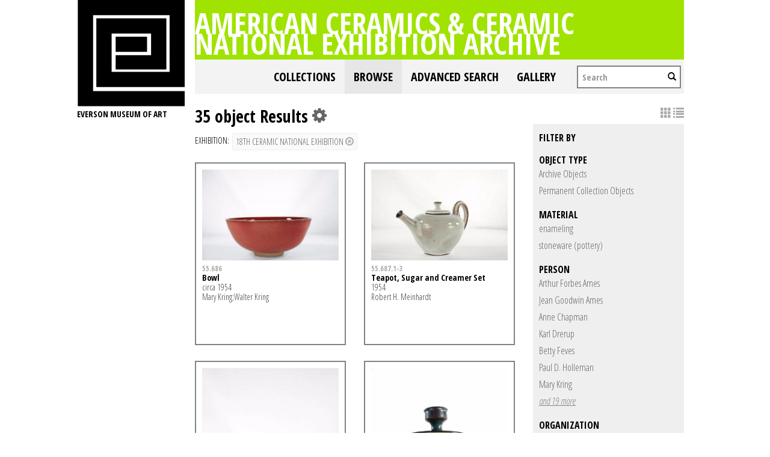

--- FILE ---
content_type: text/html; charset=UTF-8
request_url: https://collections.everson.org/index.php/Browse/objects/key/5af2e7b2e15de4feb8370df389a39863/facet/occurrence_facet_100/id/16/view/images
body_size: 9845
content:
<!DOCTYPE html>
<html lang="en">
	<head>
	<meta charset="utf-8">
	<meta name="viewport" content="width=device-width, initial-scale=1.0, minimum-scale=1.0"/>
	<link href='https://fonts.googleapis.com/css?family=Open+Sans+Condensed:300,300italic,700' rel='stylesheet' type='text/css'>
		<script src='/assets/jquery/js/jquery.js' type='text/javascript'></script>
<link rel='stylesheet' href='/assets/bootstrap/css/bootstrap.css' type='text/css' media='all'/>
<script src='/assets/bootstrap/js/bootstrap.js' type='text/javascript'></script>
<link rel='stylesheet' href='/assets/bootstrap/css/bootstrap-theme.css' type='text/css' media='all'/>
<script src='/assets/jquery/js/jquery-migrate-1.1.1.js' type='text/javascript'></script>
<script src='/assets/jquery/circular-slider/circular-slider.js' type='text/javascript'></script>
<link rel='stylesheet' href='/assets/jquery/circular-slider/circular-slider.css' type='text/css' media='all'/>
<script src='/assets/jquery/js/threesixty.min.js' type='text/javascript'></script>
<link rel='stylesheet' href='/themes/default/assets/pawtucket/css/fonts.css' type='text/css' media='all'/>
<link rel='stylesheet' href='/themes/default/assets/pawtucket/css/Font-Awesome/css/font-awesome.css' type='text/css' media='all'/>
<script src='/assets/jquery/js/jquery.cookie.js' type='text/javascript'></script>
<script src='/assets/jquery/js/jquery.cookiejar.js' type='text/javascript'></script>
<script src='/assets/jquery/js/jquery.jscroll.js' type='text/javascript'></script>
<script src='/assets/jquery/js/jquery.hscroll.js' type='text/javascript'></script>
<script src='/assets/jquery/js/jquery.jscrollpane.min.js' type='text/javascript'></script>
<link rel='stylesheet' href='/assets/jquery/js/jquery.jscrollpane.css' type='text/css' media='all'/>
<script src='/assets/ca/js/ca.utils.js' type='text/javascript'></script>
<script src='/assets/jquery/jquery-ui/jquery-ui.min.js' type='text/javascript'></script>
<link rel='stylesheet' href='/assets/jquery/jquery-ui/jquery-ui.min.css' type='text/css' media='all'/>
<link rel='stylesheet' href='/assets/jquery/jquery-ui/jquery-ui.structure.min.css' type='text/css' media='all'/>
<link rel='stylesheet' href='/assets/jquery/jquery-ui/jquery-ui.theme.min.css' type='text/css' media='all'/>
<script src='/assets/ca/js/ca.genericpanel.js' type='text/javascript'></script>
<script src='/assets/jquery/js/jquery.tools.min.js' type='text/javascript'></script>
<script src='/assets/videojs/video.js' type='text/javascript'></script>
<link rel='stylesheet' href='/assets/videojs/video-js.css' type='text/css' media='all'/>
<script src='/assets/mediaelement/mediaelement-and-player.min.js' type='text/javascript'></script>
<link rel='stylesheet' href='/assets/mediaelement/mediaelementplayer.min.css' type='text/css' media='all'/>
<script src='/assets/jquery/js/jquery.mousewheel.js' type='text/javascript'></script>
<script src='/assets/chartist/dist/chartist.min.js' type='text/javascript'></script>
<link rel='stylesheet' href='/assets/chartist/dist/chartist.min.css' type='text/css' media='all'/>
<link rel='stylesheet' href='/themes/default/assets/pawtucket/css/main.css' type='text/css' media='all'/>
<link rel='stylesheet' href='/themes/everson/assets/pawtucket/css/theme.css' type='text/css' media='all'/>

	<title>Everson Museum of Art Online Catalog: Browse Objects</title>
	
	<script type="text/javascript">
		jQuery(document).ready(function() {
    		jQuery('#browse-menu').on('click mouseover mouseout mousemove mouseenter',function(e) { e.stopPropagation(); });
    	});
	</script>
</head>
<body>

	
<div class="page">
  <div class="wrapper">
	<div class="sidebar">
<a href='http://www.everson.org'><img src='/themes/everson/assets/pawtucket/graphics/logo.svg' /></a>		<span class="logo-description">Everson Museum of art</span>
		
		<nav>
    		<ul class="navigation">
    			<!--<li class="home"><a href="http://everson.org/" target="_self" class="home">Home</a></li>
    			<li class="about"><a href="http://everson.org/about" target="_self" class="about">About</a> 
    				<div class="sub-menu"> <i> </i>
						<ul class="left-links">
							<li class="about"><a href="http://everson.org/about" target="_self" class="about">About</a></li>
							<li class="history"><a href="http://everson.org/about/history-museum" target="_self" class="history">History</a></li>
							<li class="thebuilding"><a href="http://everson.org/about/history-architecture" target="_self" class="thebuilding">The Building</a></li>
							<li class="staff/leadership"><a href="http://everson.org/about/staff-board" target="_self" class="staff/leadership">Staff/Leadership</a></li>
							<li class="opportunities"><a href="http://everson.org/about/employment" target="_self" class="opportunities">Opportunities</a></li>
							<li class="museumpolicies"><a href="http://everson.org/about/policies" target="_self" class="museumpolicies">Museum Policies</a></li>
						</ul>
    				</div>
    			</li>
    			<li class="visit"><a href="http://everson.org/visit" target="_self" class="visit">Visit</a> 
    				<div class="sub-menu"> <i> </i>
    					<ul class="left-links">
    						<li class="visit"><a href="http://everson.org/visit" target="_self" class="visit">Visit</a></li>
    						<li class="groups"><a href="http://everson.org/visit/groups" target="_self" class="groups">Groups</a></li>
    						<li class="museummap"><a href="http://everson.org/visit/museum-map" target="_self" class="museummap">Museum Map</a></li>
    						<li class="photography"><a href="http://everson.org/visit/location-photos" target="_self" class="photography">Photography</a></li>
    					</ul>
    				</div>
    			</li>
    			<li class="explore"><a href="http://everson.org/explore" target="_self" class="explore">Explore</a> 
    				<div class="sub-menu"> <i> </i>
    					<ul class="left-links">
    						<li class="explore"><a href="http://everson.org/Explore" target="_self" class="explore">Explore</a></li>
    						<li class="permanentcollection"><a href="http://everson.org/explore/collections" target="_self" class="permanentcollection">Permanent Collection</a></li>
    						<li class="currentexhibitions"><a href="http://everson.org/explore/current-exhibitions" target="_self" class="currentexhibitions">CURRENT EXHIBITIONS</a></li>
    						<li class="policies"><a href="http://everson.org/explore/policies" target="_self" class="policies">Policies</a></li>
    						<li class="upcomingexhibitions"><a href="http://everson.org/explore/upcoming-exhibitions" target="_self" class="upcomingexhibitions">UPCOMING EXHIBITIONS</a></li>
    		    			<li class="searchcollection"><a href='/index.php'class='searchcollection'>Search Collection and Archive</a></li>
			
    					</ul>
    				</div>
    			</li>
    			<li class="learn"><a href="http://everson.org/learn" target="_self" class="learn">Learn</a> 
    				<div class="sub-menu"> <i> </i>
    					<ul class="left-links">
    						<li class="learn"><a href="http://everson.org/learn" target="_self" class="learn">Learn</a></li>
    						<li class="outreach"><a href="http://everson.org/learn/outreach" target="_self" class="outreach">Outreach</a></li>
    						<li class="classes"><a href="http://everson.org/learn/classes" target="_self" class="classes">Classes</a></li>
    						<li class="educators"><a href="http://everson.org/learn/educators" target="_self" class="educators">Educators</a></li>
    						<li class="familyprograms"><a href="http://everson.org/learn/family-programs" target="_self" class="familyprograms">Family Programs</a></li>
    						<li class="publictours"><a href="http://everson.org/visit/tours" target="_self" class="publictours">Public Tours</a></li>
    						<li class="talksandlectures"><a href="http://everson.org/connect/gallery-talks-lectures" target="_self" class="talksandlectures">Talks and Lectures</a></li>
    						<li class="docents"><a href="http://everson.org/learn/docent" target="_self" class="docents">Docents</a></li>
    						<li class="schooltours"><a href="http://everson.org/learn/school-tours" target="_self" class="schooltours">School Tours</a></li>
    					</ul>
    				</div>
    			</li>
    			<li class="connect"><a href="http://everson.org/connect" target="_self" class="connect">Connect</a> 
    				<div class="sub-menu"> <i> </i>
    					<ul class="left-links">
    						<li class="connect"><a href="http://everson.org/connect" target="_self" class="connect">Connect</a></li>
    						<li class="talksandlectures"><a href="http://everson.org/connect/gallery-talks-lectures" target="_self" class="talksandlectures">Talks and Lectures</a></li>
    						<li class="specialevents"><a href="http://everson.org/connect/events" target="_self" class="specialevents">Special Events</a></li>
    						<li class="trips"><a href="http://everson.org/connect/trips" target="_self" class="trips">Trips</a></li>
    						<li class="annualevents"><a href="http://everson.org/connect/annual-events" target="_self" class="annualevents">Annual Events</a></li>
    						<li class="films"><a href="http://everson.org/connect/film" target="_self" class="films">Films</a></li>
    						<li class="getinvolved"><a href="http://everson.org/connect/get-involved" target="_self" class="getinvolved">Get Involved</a></li>
    						<li class="publictours"><a href="http://207.58.191.75/~everson/index.php/visit/tours" target="_self" class="publictours">Public Tours</a></li>
    						<li class="callforartists"><a href="http://everson.org/connect/call-artists" target="_self" class="callforartists">Call For Artists</a></li>
    					</ul>
    				</div>
    			</li>
    			<li class="join"><a href="http://everson.org/join" target="_self" class="join">Join</a> 
    				<div class="sub-menu"> <i> </i>
    					<ul class="left-links">
    						<li class="join"><a href="http://everson.org/join" target="_self" class="join">Join</a></li>
    						<li class="reciprocalmuseums"><a href="http://everson.org/join/reciprocal-museums" target="_self" class="reciprocalmuseums">Reciprocal Museums</a></li>
    						<li class="individualmembership"><a href="http://everson.org/join/individual-membership" target="_self" class="individualmembership">Individual Membership</a></li>
    						<li class="giftmemberships"><a href="http://everson.org/join/gifts-memberships" target="_self" class="giftmemberships">Gift Memberships</a></li>
    						<li class="corporatemembership"><a href="http://everson.org/join/corporate-membership" target="_self" class="corporatemembership">Corporate Membership</a></li>
    					</ul>
    				</div>
    			</li>
    			<li class="shop"><a href="http://everson.org/shop" target="_self" class="shop">Shop</a></li>
    			<li class="contact"><a href="http://everson.org/contact" target="_self" class="contact">Contact</a></li>
    			<li class="support"><a href="http://everson.org/support" target="_self" class="support">Support</a> 
    				<div class="sub-menu"> <i> </i>
    					<ul class="left-links">
    						<li class="support"><a href="http://everson.org/support" target="_self" class="support">Support</a></li>
    						<li class="sponsorshipopportunities"><a href="http://everson.org/support/levels-giving" target="_self" class="sponsorshipopportunities">Sponsorship Opportunities</a></li>
    						<li class="oursponsors"><a href="http://everson.org/support/sponsors" target="_self" class="oursponsors">Our Sponsors</a></li>
    					</ul>
    				</div>
    			</li>-->
    		</ul>
    	</nav>		
		
		
	</div>
    <div class="content-wrapper">
      <div class="content-inner">
      

	
	<div class="container" style="padding:0px;"><div class="row" style="margin:0px;"><div class="col-xs-12">
		<div id="pageArea" class='ca_objects objects browse results'>
<div class="page-title-container clearfix">
    						<h1 class="page-title"><a href='/index.php'>American Ceramics & Ceramic National Exhibition Archive</a></h1>
						</div>						
	<nav class="navbar navbar-default yamm" role="navigation">
		<div class="container" style='padding-left:0px;padding-right:0px;'>
			<!-- Brand and toggle get grouped for better mobile display -->
			<div class="navbar-header">
				<button type="button" class="navbar-toggle" data-toggle="collapse" data-target="#bs-main-navbar-collapse-1">
					<span class="sr-only">Toggle navigation</span>
					<span class="icon-bar"></span>
					<span class="icon-bar"></span>
					<span class="icon-bar"></span>
				</button>
			</div>

		<!-- Collect the nav links, forms, and other content for toggling -->
			<!-- bs-user-navbar-collapse is the user menu that shows up in the toggle menu - hidden at larger size -->
			<div class="collapse navbar-collapse" id="bs-main-navbar-collapse-1">
				<form class="navbar-form navbar-right" role="search" action="/index.php/MultiSearch/Index">
					<div class="formOutline">
						<div class="form-group">
							<input type="text" class="form-control" placeholder="Search" name="search">
						</div>
						<button type="submit" class="btn-search"><span class="glyphicon glyphicon-search"></span></button>
					</div>
				</form>
				<ul class="nav navbar-nav navbar-right">
					<li ><a href='/index.php/FindingAid/Collection/Index'>Collections</a></li>				
									 <li class="dropdown yamm-fw active"> <!-- add class yamm-fw for full width-->
					<a href="#" class="dropdown-toggle" data-toggle="dropdown">Browse</a>
					<ul class="dropdown-menu" id="browse-menu">
						<li class="browseNavFacet">			
							<div class="browseMenuContent container">
								<div id="browseMenuTypeFacet" class='row'> </div>
							</div><!-- end browseMenuContent container -->		
						</li><!-- end browseNavFacet -->
					</ul> <!--end dropdown-browse-menu -->	
				 </li><!-- end dropdown -->
					<script type="text/javascript">
						jQuery('.dropdown-toggle').dropdown()
						jQuery(document).ready(function() {		
							jQuery("#browseMenuTypeFacet").load("/index.php/Browse/getBrowseNavBarByTarget/target/objects");
						});
					</script>
	
					<li ><a href='/index.php/Search/advanced/objects'>Advanced Search</a></li>
					<li ><a href='/index.php/Gallery/Index'>Gallery</a></li>
				</ul>
			</div><!-- /.navbar-collapse -->
		</div><!-- end container -->
	</nav>						
		
<div class="row" style="clear:both;">
	<div class='col-sm-8 col-md-8 col-lg-8'>
		<H1>
35 object Results		
			<div class="btn-group">
				<i class="fa fa-gear bGear" data-toggle="dropdown"></i>
				<ul class="dropdown-menu" role="menu">
<li class='dropdown-header'>Sort by:</li>
<li><a href='#'><em>Identifier</em></a></li>
<li><a href='/index.php/Browse/objects/view/images/key/ab59171c2fc5b8ef50aefda260779f16/sort/Title/_advanced/0'>Title</a></li>
<li class='divider'></li>
<li class='dropdown-header'>Sort order:</li>
<li><a href='/index.php/Browse/objects/view/images/key/ab59171c2fc5b8ef50aefda260779f16/direction/asc/_advanced/0'><em>Ascending</em></a></li><li><a href='/index.php/Browse/objects/view/images/key/ab59171c2fc5b8ef50aefda260779f16/direction/desc/_advanced/0'>Descending</a></li>						<li class="divider"></li>
<li><a href='/index.php/Browse/objects/view/images/key/ab59171c2fc5b8ef50aefda260779f16/clear/1/_advanced/0'>Start Over</a></li>				</ul>
			</div><!-- end btn-group -->
		</H1>
		<H5>
<strong>Exhibition:</strong><a href='/index.php/Browse/objects/removeCriterion/occurrence_facet_100/removeID/16/view/images/key/ab59171c2fc5b8ef50aefda260779f16'class='browseRemoveFacet'><button type="button" class="btn btn-default btn-sm">18th Ceramic National Exhibition <span class="glyphicon glyphicon-remove-circle"></span></button></a>		
		</H5>
		<form id="setsSelectMultiple">
		<div class="row">
			<div id="browseResultsContainer">

	<div class='bResultItemCol col-xs-6 col-sm-6 col-md-6'>
		<div class='bResultItem' onmouseover='jQuery("#bResultItemExpandedInfo263").show();'  onmouseout='jQuery("#bResultItemExpandedInfo263").hide();'>
			<div class='bSetsSelectMultiple'><input type='checkbox' name='object_ids' value='263'></div>
			<div class='bResultItemContent'><div class='text-center bResultItemImg'><a href='/index.php/Detail/objects/263'><img src="https://collections.everson.org/media/collectiveaccess/images/6/8/96821_ca_object_representations_media_6892_medium.jpg" width='400' height='266' /></a></div>
				<div class='bResultItemText'>
					<small><a href='/index.php/Detail/objects/263'>55.686</a></small><br/><a href='/index.php/Detail/objects/263'>Bowl</a><p>circa 1954</p><p>Mary Kring;Walter Kring</p>
				</div><!-- end bResultItemText -->
			</div><!-- end bResultItemContent -->

		</div><!-- end bResultItem -->
	</div><!-- end col -->
	<div class='bResultItemCol col-xs-6 col-sm-6 col-md-6'>
		<div class='bResultItem' onmouseover='jQuery("#bResultItemExpandedInfo323").show();'  onmouseout='jQuery("#bResultItemExpandedInfo323").hide();'>
			<div class='bSetsSelectMultiple'><input type='checkbox' name='object_ids' value='323'></div>
			<div class='bResultItemContent'><div class='text-center bResultItemImg'><a href='/index.php/Detail/objects/323'><img src="https://collections.everson.org/media/collectiveaccess/images/6/6/86665_ca_object_representations_media_6686_medium.jpg" width='400' height='266' /></a></div>
				<div class='bResultItemText'>
					<small><a href='/index.php/Detail/objects/323'>55.687.1-3</a></small><br/><a href='/index.php/Detail/objects/323'>Teapot, Sugar and Creamer Set</a><p>1954</p><p>Robert H. Meinhardt</p>
				</div><!-- end bResultItemText -->
			</div><!-- end bResultItemContent -->

		</div><!-- end bResultItem -->
	</div><!-- end col -->
	<div class='bResultItemCol col-xs-6 col-sm-6 col-md-6'>
		<div class='bResultItem' onmouseover='jQuery("#bResultItemExpandedInfo165").show();'  onmouseout='jQuery("#bResultItemExpandedInfo165").hide();'>
			<div class='bSetsSelectMultiple'><input type='checkbox' name='object_ids' value='165'></div>
			<div class='bResultItemContent'><div class='text-center bResultItemImg'><a href='/index.php/Detail/objects/165'><img src="https://collections.everson.org/media/collectiveaccess/images/6/8/60210_ca_object_representations_media_6899_medium.jpg" width='267' height='400' /></a></div>
				<div class='bResultItemText'>
					<small><a href='/index.php/Detail/objects/165'>55.690</a></small><br/><a href='/index.php/Detail/objects/165'>Bowl</a><p>1952</p><p>Henry Varnum Poor</p>
				</div><!-- end bResultItemText -->
			</div><!-- end bResultItemContent -->

		</div><!-- end bResultItem -->
	</div><!-- end col -->
	<div class='bResultItemCol col-xs-6 col-sm-6 col-md-6'>
		<div class='bResultItem' onmouseover='jQuery("#bResultItemExpandedInfo293").show();'  onmouseout='jQuery("#bResultItemExpandedInfo293").hide();'>
			<div class='bSetsSelectMultiple'><input type='checkbox' name='object_ids' value='293'></div>
			<div class='bResultItemContent'><div class='text-center bResultItemImg'><a href='/index.php/Detail/objects/293'><img src="https://collections.everson.org/media/collectiveaccess/images/6/9/64077_ca_object_representations_media_6900_medium.jpg" width='267' height='400' /></a></div>
				<div class='bResultItemText'>
					<small><a href='/index.php/Detail/objects/293'>55.691</a></small><br/><a href='/index.php/Detail/objects/293'>Covered Jar</a><p>1954</p><p>Peter Voulkos</p>
				</div><!-- end bResultItemText -->
			</div><!-- end bResultItemContent -->

		</div><!-- end bResultItem -->
	</div><!-- end col -->
	<div class='bResultItemCol col-xs-6 col-sm-6 col-md-6'>
		<div class='bResultItem' onmouseover='jQuery("#bResultItemExpandedInfo322").show();'  onmouseout='jQuery("#bResultItemExpandedInfo322").hide();'>
			<div class='bSetsSelectMultiple'><input type='checkbox' name='object_ids' value='322'></div>
			<div class='bResultItemContent'><div class='text-center bResultItemImg'><a href='/index.php/Detail/objects/322'><img src="https://collections.everson.org/media/collectiveaccess/images/6/6/13354_ca_object_representations_media_6689_medium.jpg" width='400' height='266' /></a></div>
				<div class='bResultItemText'>
					<small><a href='/index.php/Detail/objects/322'>55.692.a-b</a></small><br/><a href='/index.php/Detail/objects/322'>Covered Jar</a><p>1954</p><p>Robert Chapman Turner</p>
				</div><!-- end bResultItemText -->
			</div><!-- end bResultItemContent -->

		</div><!-- end bResultItem -->
	</div><!-- end col -->
	<div class='bResultItemCol col-xs-6 col-sm-6 col-md-6'>
		<div class='bResultItem' onmouseover='jQuery("#bResultItemExpandedInfo27").show();'  onmouseout='jQuery("#bResultItemExpandedInfo27").hide();'>
			<div class='bSetsSelectMultiple'><input type='checkbox' name='object_ids' value='27'></div>
			<div class='bResultItemContent'><div class='text-center bResultItemImg'><a href='/index.php/Detail/objects/27'><img src="https://collections.everson.org/media/collectiveaccess/images/6/0/79501_ca_object_representations_media_6013_medium.jpg" width='288' height='400' /></a></div>
				<div class='bResultItemText'>
					<small><a href='/index.php/Detail/objects/27'>55.693</a></small><br/><a href='/index.php/Detail/objects/27'>Night Watch</a><p>circa 1954</p><p>Arthur Forbes Ames</p>
				</div><!-- end bResultItemText -->
			</div><!-- end bResultItemContent -->

		</div><!-- end bResultItem -->
	</div><!-- end col -->
	<div class='bResultItemCol col-xs-6 col-sm-6 col-md-6'>
		<div class='bResultItem' onmouseover='jQuery("#bResultItemExpandedInfo75").show();'  onmouseout='jQuery("#bResultItemExpandedInfo75").hide();'>
			<div class='bSetsSelectMultiple'><input type='checkbox' name='object_ids' value='75'></div>
			<div class='bResultItemContent'><div class='text-center bResultItemImg'><a href='/index.php/Detail/objects/75'><img src="https://collections.everson.org/media/collectiveaccess/images/6/3/77804_ca_object_representations_media_6345_medium.jpg" width='400' height='267' /></a></div>
				<div class='bResultItemText'>
					<small><a href='/index.php/Detail/objects/75'>55.694</a></small><br/><a href='/index.php/Detail/objects/75'>Bottle</a><p>1954</p><p>Dean Strawn</p>
				</div><!-- end bResultItemText -->
			</div><!-- end bResultItemContent -->

		</div><!-- end bResultItem -->
	</div><!-- end col -->
	<div class='bResultItemCol col-xs-6 col-sm-6 col-md-6'>
		<div class='bResultItem' onmouseover='jQuery("#bResultItemExpandedInfo315").show();'  onmouseout='jQuery("#bResultItemExpandedInfo315").hide();'>
			<div class='bSetsSelectMultiple'><input type='checkbox' name='object_ids' value='315'></div>
			<div class='bResultItemContent'><div class='text-center bResultItemImg'><a href='/index.php/Detail/objects/315'><div class='bResultItemImgPlaceholder'><i class='fa fa-picture-o fa-2x'></i></div></a></div>
				<div class='bResultItemText'>
					<small><a href='/index.php/Detail/objects/315'>55.697</a></small><br/><a href='/index.php/Detail/objects/315'>Panel, Triptych</a><p>circa 1954</p><p>Ray Yoshida</p>
				</div><!-- end bResultItemText -->
			</div><!-- end bResultItemContent -->

		</div><!-- end bResultItem -->
	</div><!-- end col -->
	<div class='bResultItemCol col-xs-6 col-sm-6 col-md-6'>
		<div class='bResultItem' onmouseover='jQuery("#bResultItemExpandedInfo39").show();'  onmouseout='jQuery("#bResultItemExpandedInfo39").hide();'>
			<div class='bSetsSelectMultiple'><input type='checkbox' name='object_ids' value='39'></div>
			<div class='bResultItemContent'><div class='text-center bResultItemImg'><a href='/index.php/Detail/objects/39'><img src="https://collections.everson.org/media/collectiveaccess/images/6/3/63525_ca_object_representations_media_6347_medium.jpg" width='267' height='400' /></a></div>
				<div class='bResultItemText'>
					<small><a href='/index.php/Detail/objects/39'>55.698</a></small><br/><a href='/index.php/Detail/objects/39'>Three Figures</a><p>1954</p><p>Betty Feves</p>
				</div><!-- end bResultItemText -->
			</div><!-- end bResultItemContent -->

		</div><!-- end bResultItem -->
	</div><!-- end col -->
	<div class='bResultItemCol col-xs-6 col-sm-6 col-md-6'>
		<div class='bResultItem' onmouseover='jQuery("#bResultItemExpandedInfo186").show();'  onmouseout='jQuery("#bResultItemExpandedInfo186").hide();'>
			<div class='bSetsSelectMultiple'><input type='checkbox' name='object_ids' value='186'></div>
			<div class='bResultItemContent'><div class='text-center bResultItemImg'><a href='/index.php/Detail/objects/186'><img src="https://collections.everson.org/media/collectiveaccess/images/6/9/25966_ca_object_representations_media_6903_medium.jpg" width='267' height='400' /></a></div>
				<div class='bResultItemText'>
					<small><a href='/index.php/Detail/objects/186'>59.16</a></small><br/><a href='/index.php/Detail/objects/186'>Jar</a><p>1954</p><p>Jayne Van Alstyne</p>
				</div><!-- end bResultItemText -->
			</div><!-- end bResultItemContent -->

		</div><!-- end bResultItem -->
	</div><!-- end col -->
	<div class='bResultItemCol col-xs-6 col-sm-6 col-md-6'>
		<div class='bResultItem' onmouseover='jQuery("#bResultItemExpandedInfo514").show();'  onmouseout='jQuery("#bResultItemExpandedInfo514").hide();'>
			<div class='bSetsSelectMultiple'><input type='checkbox' name='object_ids' value='514'></div>
			<div class='bResultItemContent'><div class='text-center bResultItemImg'><a href='/index.php/Detail/objects/514'><div class='bResultItemImgPlaceholder'><i class='fa fa-picture-o fa-2x'></i></div></a></div>
				<div class='bResultItemText'>
					<small><a href='/index.php/Detail/objects/514'>CNEA-010-001</a></small><br/><a href='/index.php/Detail/objects/514'>18th Ceramic National Exhibition: Exhibition Records: Correspondence, 3rd Architectural Ceramic Sculpture Competition, 1954</a>
				</div><!-- end bResultItemText -->
			</div><!-- end bResultItemContent -->

		</div><!-- end bResultItem -->
	</div><!-- end col -->
	<div class='bResultItemCol col-xs-6 col-sm-6 col-md-6'>
		<div class='bResultItem' onmouseover='jQuery("#bResultItemExpandedInfo515").show();'  onmouseout='jQuery("#bResultItemExpandedInfo515").hide();'>
			<div class='bSetsSelectMultiple'><input type='checkbox' name='object_ids' value='515'></div>
			<div class='bResultItemContent'><div class='text-center bResultItemImg'><a href='/index.php/Detail/objects/515'><div class='bResultItemImgPlaceholder'><i class='fa fa-picture-o fa-2x'></i></div></a></div>
				<div class='bResultItemText'>
					<small><a href='/index.php/Detail/objects/515'>CNEA-010-002</a></small><br/><a href='/index.php/Detail/objects/515'>18th Ceramic National Exhibition: Exhibition Records: Correspondence, 1st Artists in Industry Exhibition, and other material, 1954-1956; (contains publicity)</a>
				</div><!-- end bResultItemText -->
			</div><!-- end bResultItemContent -->

		</div><!-- end bResultItem -->
	</div><!-- end col -->
	<div class='bResultItemCol col-xs-6 col-sm-6 col-md-6'>
		<div class='bResultItem' onmouseover='jQuery("#bResultItemExpandedInfo516").show();'  onmouseout='jQuery("#bResultItemExpandedInfo516").hide();'>
			<div class='bSetsSelectMultiple'><input type='checkbox' name='object_ids' value='516'></div>
			<div class='bResultItemContent'><div class='text-center bResultItemImg'><a href='/index.php/Detail/objects/516'><div class='bResultItemImgPlaceholder'><i class='fa fa-picture-o fa-2x'></i></div></a></div>
				<div class='bResultItemText'>
					<small><a href='/index.php/Detail/objects/516'>CNEA-010-003</a></small><br/><a href='/index.php/Detail/objects/516'>18th Ceramic National Exhibition: Exhibition Records: Correspondence, Damages, Lost Items, 1954-1955</a>
				</div><!-- end bResultItemText -->
			</div><!-- end bResultItemContent -->

		</div><!-- end bResultItem -->
	</div><!-- end col -->
	<div class='bResultItemCol col-xs-6 col-sm-6 col-md-6'>
		<div class='bResultItem' onmouseover='jQuery("#bResultItemExpandedInfo517").show();'  onmouseout='jQuery("#bResultItemExpandedInfo517").hide();'>
			<div class='bSetsSelectMultiple'><input type='checkbox' name='object_ids' value='517'></div>
			<div class='bResultItemContent'><div class='text-center bResultItemImg'><a href='/index.php/Detail/objects/517'><div class='bResultItemImgPlaceholder'><i class='fa fa-picture-o fa-2x'></i></div></a></div>
				<div class='bResultItemText'>
					<small><a href='/index.php/Detail/objects/517'>CNEA-010-004</a></small><br/><a href='/index.php/Detail/objects/517'>18th Ceramic National Exhibition: Exhibition Records: Correspondence with Jurors, 1954</a>
				</div><!-- end bResultItemText -->
			</div><!-- end bResultItemContent -->

		</div><!-- end bResultItem -->
	</div><!-- end col -->
	<div class='bResultItemCol col-xs-6 col-sm-6 col-md-6'>
		<div class='bResultItem' onmouseover='jQuery("#bResultItemExpandedInfo518").show();'  onmouseout='jQuery("#bResultItemExpandedInfo518").hide();'>
			<div class='bSetsSelectMultiple'><input type='checkbox' name='object_ids' value='518'></div>
			<div class='bResultItemContent'><div class='text-center bResultItemImg'><a href='/index.php/Detail/objects/518'><div class='bResultItemImgPlaceholder'><i class='fa fa-picture-o fa-2x'></i></div></a></div>
				<div class='bResultItemText'>
					<small><a href='/index.php/Detail/objects/518'>CNEA-010-005</a></small><br/><a href='/index.php/Detail/objects/518'>18th Ceramic National Exhibition: Exhibition Records: Correspondence with Prize Donors, List of Prizes, 1947, 1954-1956</a>
				</div><!-- end bResultItemText -->
			</div><!-- end bResultItemContent -->

		</div><!-- end bResultItem -->
	</div><!-- end col -->
	<div class='bResultItemCol col-xs-6 col-sm-6 col-md-6'>
		<div class='bResultItem' onmouseover='jQuery("#bResultItemExpandedInfo519").show();'  onmouseout='jQuery("#bResultItemExpandedInfo519").hide();'>
			<div class='bSetsSelectMultiple'><input type='checkbox' name='object_ids' value='519'></div>
			<div class='bResultItemContent'><div class='text-center bResultItemImg'><a href='/index.php/Detail/objects/519'><div class='bResultItemImgPlaceholder'><i class='fa fa-picture-o fa-2x'></i></div></a></div>
				<div class='bResultItemText'>
					<small><a href='/index.php/Detail/objects/519'>CNEA-010-006</a></small><br/><a href='/index.php/Detail/objects/519'>18th Ceramic National Exhibition: Exhibition Records: Correspondence, Regional Centers, Budgets, and other material, 1953-1954; (contains publicity)</a>
				</div><!-- end bResultItemText -->
			</div><!-- end bResultItemContent -->

		</div><!-- end bResultItem -->
	</div><!-- end col -->
	<div class='bResultItemCol col-xs-6 col-sm-6 col-md-6'>
		<div class='bResultItem' onmouseover='jQuery("#bResultItemExpandedInfo520").show();'  onmouseout='jQuery("#bResultItemExpandedInfo520").hide();'>
			<div class='bSetsSelectMultiple'><input type='checkbox' name='object_ids' value='520'></div>
			<div class='bResultItemContent'><div class='text-center bResultItemImg'><a href='/index.php/Detail/objects/520'><div class='bResultItemImgPlaceholder'><i class='fa fa-picture-o fa-2x'></i></div></a></div>
				<div class='bResultItemText'>
					<small><a href='/index.php/Detail/objects/520'>CNEA-010-007</a></small><br/><a href='/index.php/Detail/objects/520'>18th Ceramic National Exhibition: Exhibition Records: Exhibition Entry Remarks, 1954</a>
				</div><!-- end bResultItemText -->
			</div><!-- end bResultItemContent -->

		</div><!-- end bResultItem -->
	</div><!-- end col -->
	<div class='bResultItemCol col-xs-6 col-sm-6 col-md-6'>
		<div class='bResultItem' onmouseover='jQuery("#bResultItemExpandedInfo521").show();'  onmouseout='jQuery("#bResultItemExpandedInfo521").hide();'>
			<div class='bSetsSelectMultiple'><input type='checkbox' name='object_ids' value='521'></div>
			<div class='bResultItemContent'><div class='text-center bResultItemImg'><a href='/index.php/Detail/objects/521'><div class='bResultItemImgPlaceholder'><i class='fa fa-picture-o fa-2x'></i></div></a></div>
				<div class='bResultItemText'>
					<small><a href='/index.php/Detail/objects/521'>CNEA-010-008</a></small><br/><a href='/index.php/Detail/objects/521'>18th Ceramic National Exhibition: Exhibition Records: Minutes of Meeting and Forum and other material, 1954; (contains publicity)</a>
				</div><!-- end bResultItemText -->
			</div><!-- end bResultItemContent -->

		</div><!-- end bResultItem -->
	</div><!-- end col -->
	<div class='bResultItemCol col-xs-6 col-sm-6 col-md-6'>
		<div class='bResultItem' onmouseover='jQuery("#bResultItemExpandedInfo522").show();'  onmouseout='jQuery("#bResultItemExpandedInfo522").hide();'>
			<div class='bSetsSelectMultiple'><input type='checkbox' name='object_ids' value='522'></div>
			<div class='bResultItemContent'><div class='text-center bResultItemImg'><a href='/index.php/Detail/objects/522'><div class='bResultItemImgPlaceholder'><i class='fa fa-picture-o fa-2x'></i></div></a></div>
				<div class='bResultItemText'>
					<small><a href='/index.php/Detail/objects/522'>CNEA-010-009</a></small><br/><a href='/index.php/Detail/objects/522'>18th Ceramic National Exhibition: Exhibition Records: Contracts, Correspondence and other material for Circuit Exhibition at Cincinnati Art Museum, 1954-1955; (contains publicity and negative photograph prints)</a>
				</div><!-- end bResultItemText -->
			</div><!-- end bResultItemContent -->

		</div><!-- end bResultItem -->
	</div><!-- end col -->
	<div class='bResultItemCol col-xs-6 col-sm-6 col-md-6'>
		<div class='bResultItem' onmouseover='jQuery("#bResultItemExpandedInfo523").show();'  onmouseout='jQuery("#bResultItemExpandedInfo523").hide();'>
			<div class='bSetsSelectMultiple'><input type='checkbox' name='object_ids' value='523'></div>
			<div class='bResultItemContent'><div class='text-center bResultItemImg'><a href='/index.php/Detail/objects/523'><div class='bResultItemImgPlaceholder'><i class='fa fa-picture-o fa-2x'></i></div></a></div>
				<div class='bResultItemText'>
					<small><a href='/index.php/Detail/objects/523'>CNEA-010-010</a></small><br/><a href='/index.php/Detail/objects/523'>18th Ceramic National Exhibition: Exhibition Records: Contracts, Correspondence and other material for Circuit Exhibition at Grand Rapids Art Museum, 1954-1955; (contains publicity)</a>
				</div><!-- end bResultItemText -->
			</div><!-- end bResultItemContent -->

		</div><!-- end bResultItem -->
	</div><!-- end col -->
	<div class='bResultItemCol col-xs-6 col-sm-6 col-md-6'>
		<div class='bResultItem' onmouseover='jQuery("#bResultItemExpandedInfo524").show();'  onmouseout='jQuery("#bResultItemExpandedInfo524").hide();'>
			<div class='bSetsSelectMultiple'><input type='checkbox' name='object_ids' value='524'></div>
			<div class='bResultItemContent'><div class='text-center bResultItemImg'><a href='/index.php/Detail/objects/524'><div class='bResultItemImgPlaceholder'><i class='fa fa-picture-o fa-2x'></i></div></a></div>
				<div class='bResultItemText'>
					<small><a href='/index.php/Detail/objects/524'>CNEA-010-011</a></small><br/><a href='/index.php/Detail/objects/524'>18th Ceramic National Exhibition: Exhibition Records: Contracts, Correspondence and other material for Circuit Exhibition at Ohio State University, 1954-1955; (contains publicity)</a>
				</div><!-- end bResultItemText -->
			</div><!-- end bResultItemContent -->

		</div><!-- end bResultItem -->
	</div><!-- end col -->
	<div class='bResultItemCol col-xs-6 col-sm-6 col-md-6'>
		<div class='bResultItem' onmouseover='jQuery("#bResultItemExpandedInfo525").show();'  onmouseout='jQuery("#bResultItemExpandedInfo525").hide();'>
			<div class='bSetsSelectMultiple'><input type='checkbox' name='object_ids' value='525'></div>
			<div class='bResultItemContent'><div class='text-center bResultItemImg'><a href='/index.php/Detail/objects/525'><div class='bResultItemImgPlaceholder'><i class='fa fa-picture-o fa-2x'></i></div></a></div>
				<div class='bResultItemText'>
					<small><a href='/index.php/Detail/objects/525'>CNEA-010-012</a></small><br/><a href='/index.php/Detail/objects/525'>18th Ceramic National Exhibition: Exhibition Records: Contracts, Correspondence and other material for Circuit Exhibition at University of Vermont, Robert Hull Fleming Museum, 1954-1955; (contains publicity)</a>
				</div><!-- end bResultItemText -->
			</div><!-- end bResultItemContent -->

		</div><!-- end bResultItem -->
	</div><!-- end col -->
	<div class='bResultItemCol col-xs-6 col-sm-6 col-md-6'>
		<div class='bResultItem' onmouseover='jQuery("#bResultItemExpandedInfo526").show();'  onmouseout='jQuery("#bResultItemExpandedInfo526").hide();'>
			<div class='bSetsSelectMultiple'><input type='checkbox' name='object_ids' value='526'></div>
			<div class='bResultItemContent'><div class='text-center bResultItemImg'><a href='/index.php/Detail/objects/526'><div class='bResultItemImgPlaceholder'><i class='fa fa-picture-o fa-2x'></i></div></a></div>
				<div class='bResultItemText'>
					<small><a href='/index.php/Detail/objects/526'>CNEA-010-013</a></small><br/><a href='/index.php/Detail/objects/526'>18th Ceramic National Exhibition: Exhibition Records: Contracts, Correspondence and other material for Circuit Exhibition at Memorial Art Gallery, 1954-1955; (contains publicity)</a>
				</div><!-- end bResultItemText -->
			</div><!-- end bResultItemContent -->

		</div><!-- end bResultItem -->
	</div><!-- end col -->
	<div class='bResultItemCol col-xs-6 col-sm-6 col-md-6'>
		<div class='bResultItem' onmouseover='jQuery("#bResultItemExpandedInfo527").show();'  onmouseout='jQuery("#bResultItemExpandedInfo527").hide();'>
			<div class='bSetsSelectMultiple'><input type='checkbox' name='object_ids' value='527'></div>
			<div class='bResultItemContent'><div class='text-center bResultItemImg'><a href='/index.php/Detail/objects/527'><div class='bResultItemImgPlaceholder'><i class='fa fa-picture-o fa-2x'></i></div></a></div>
				<div class='bResultItemText'>
					<small><a href='/index.php/Detail/objects/527'>CNEA-010-014</a></small><br/><a href='/index.php/Detail/objects/527'>18th Ceramic National Exhibition: Exhibition Records: Contracts, Correspondence and other material for Circuit Exhibition at Toledo Museum of Art, 1954-1955; (contains publicity)</a>
				</div><!-- end bResultItemText -->
			</div><!-- end bResultItemContent -->

		</div><!-- end bResultItem -->
	</div><!-- end col -->
	<div class='bResultItemCol col-xs-6 col-sm-6 col-md-6'>
		<div class='bResultItem' onmouseover='jQuery("#bResultItemExpandedInfo528").show();'  onmouseout='jQuery("#bResultItemExpandedInfo528").hide();'>
			<div class='bSetsSelectMultiple'><input type='checkbox' name='object_ids' value='528'></div>
			<div class='bResultItemContent'><div class='text-center bResultItemImg'><a href='/index.php/Detail/objects/528'><div class='bResultItemImgPlaceholder'><i class='fa fa-picture-o fa-2x'></i></div></a></div>
				<div class='bResultItemText'>
					<small><a href='/index.php/Detail/objects/528'>CNEA-011-001</a></small><br/><a href='/index.php/Detail/objects/528'>18th Ceramic National Exhibition: Photographic Materials: Photographs of Exhibition Installation and Objects, circa 1954</a>
				</div><!-- end bResultItemText -->
			</div><!-- end bResultItemContent -->

		</div><!-- end bResultItem -->
	</div><!-- end col -->
	<div class='bResultItemCol col-xs-6 col-sm-6 col-md-6'>
		<div class='bResultItem' onmouseover='jQuery("#bResultItemExpandedInfo529").show();'  onmouseout='jQuery("#bResultItemExpandedInfo529").hide();'>
			<div class='bSetsSelectMultiple'><input type='checkbox' name='object_ids' value='529'></div>
			<div class='bResultItemContent'><div class='text-center bResultItemImg'><a href='/index.php/Detail/objects/529'><div class='bResultItemImgPlaceholder'><i class='fa fa-picture-o fa-2x'></i></div></a></div>
				<div class='bResultItemText'>
					<small><a href='/index.php/Detail/objects/529'>CNEA-011-002</a></small><br/><a href='/index.php/Detail/objects/529'>18th Ceramic National Exhibition: Photographic Materials: Photographs of Exhibition Installation, Artists, and Objects, circa 1954; (contains photographic transparencies)</a>
				</div><!-- end bResultItemText -->
			</div><!-- end bResultItemContent -->

		</div><!-- end bResultItem -->
	</div><!-- end col -->
	<div class='bResultItemCol col-xs-6 col-sm-6 col-md-6'>
		<div class='bResultItem' onmouseover='jQuery("#bResultItemExpandedInfo530").show();'  onmouseout='jQuery("#bResultItemExpandedInfo530").hide();'>
			<div class='bSetsSelectMultiple'><input type='checkbox' name='object_ids' value='530'></div>
			<div class='bResultItemContent'><div class='text-center bResultItemImg'><a href='/index.php/Detail/objects/530'><img src="https://collections.everson.org/media/collectiveaccess/images/3/3/87094_ca_object_representations_media_3396_medium.jpg" width='286' height='400' /></a></div>
				<div class='bResultItemText'>
					<small><a href='/index.php/Detail/objects/530'>CNEA-011-003</a></small><br/><a href='/index.php/Detail/objects/530'>18th Ceramic National Exhibition: Publicity/Publications: Exhibition Catalogs (Non-Circuit), 1954</a>
				</div><!-- end bResultItemText -->
			</div><!-- end bResultItemContent -->

		</div><!-- end bResultItem -->
	</div><!-- end col -->
	<div class='bResultItemCol col-xs-6 col-sm-6 col-md-6'>
		<div class='bResultItem' onmouseover='jQuery("#bResultItemExpandedInfo531").show();'  onmouseout='jQuery("#bResultItemExpandedInfo531").hide();'>
			<div class='bSetsSelectMultiple'><input type='checkbox' name='object_ids' value='531'></div>
			<div class='bResultItemContent'><div class='text-center bResultItemImg'><a href='/index.php/Detail/objects/531'><img src="https://collections.everson.org/media/collectiveaccess/images/3/4/31219_ca_object_representations_media_3436_medium.jpg" width='285' height='400' /></a></div>
				<div class='bResultItemText'>
					<small><a href='/index.php/Detail/objects/531'>CNEA-011-004</a></small><br/><a href='/index.php/Detail/objects/531'>18th Ceramic National Exhibition: Publicity/Publications: Exhibition Catalogs (Circuit), 1955</a>
				</div><!-- end bResultItemText -->
			</div><!-- end bResultItemContent -->

		</div><!-- end bResultItem -->
	</div><!-- end col -->
	<div class='bResultItemCol col-xs-6 col-sm-6 col-md-6'>
		<div class='bResultItem' onmouseover='jQuery("#bResultItemExpandedInfo532").show();'  onmouseout='jQuery("#bResultItemExpandedInfo532").hide();'>
			<div class='bSetsSelectMultiple'><input type='checkbox' name='object_ids' value='532'></div>
			<div class='bResultItemContent'><div class='text-center bResultItemImg'><a href='/index.php/Detail/objects/532'><div class='bResultItemImgPlaceholder'><i class='fa fa-picture-o fa-2x'></i></div></a></div>
				<div class='bResultItemText'>
					<small><a href='/index.php/Detail/objects/532'>CNEA-011-005</a></small><br/><a href='/index.php/Detail/objects/532'>18th Ceramic National Exhibition: Publicity/Publications: Clippings and Press Releases, 1954-1955; (contains photographs)</a>
				</div><!-- end bResultItemText -->
			</div><!-- end bResultItemContent -->

		</div><!-- end bResultItem -->
	</div><!-- end col -->
	<div class='bResultItemCol col-xs-6 col-sm-6 col-md-6'>
		<div class='bResultItem' onmouseover='jQuery("#bResultItemExpandedInfo533").show();'  onmouseout='jQuery("#bResultItemExpandedInfo533").hide();'>
			<div class='bSetsSelectMultiple'><input type='checkbox' name='object_ids' value='533'></div>
			<div class='bResultItemContent'><div class='text-center bResultItemImg'><a href='/index.php/Detail/objects/533'><div class='bResultItemImgPlaceholder'><i class='fa fa-picture-o fa-2x'></i></div></a></div>
				<div class='bResultItemText'>
					<small><a href='/index.php/Detail/objects/533'>CNEA-011-006</a></small><br/><a href='/index.php/Detail/objects/533'>18th Ceramic National Exhibition: Publicity/Publications: Publications, 1954-1955</a>
				</div><!-- end bResultItemText -->
			</div><!-- end bResultItemContent -->

		</div><!-- end bResultItem -->
	</div><!-- end col -->
	<div class='bResultItemCol col-xs-6 col-sm-6 col-md-6'>
		<div class='bResultItem' onmouseover='jQuery("#bResultItemExpandedInfo1298").show();'  onmouseout='jQuery("#bResultItemExpandedInfo1298").hide();'>
			<div class='bSetsSelectMultiple'><input type='checkbox' name='object_ids' value='1298'></div>
			<div class='bResultItemContent'><div class='text-center bResultItemImg'><a href='/index.php/Detail/objects/1298'><div class='bResultItemImgPlaceholder'><i class='fa fa-picture-o fa-2x'></i></div></a></div>
				<div class='bResultItemText'>
					<small><a href='/index.php/Detail/objects/1298'>CNEA-077-001</a></small><br/><a href='/index.php/Detail/objects/1298'>General Files: Exhibition Records: Slide Lists for the 10th-14th, 16th-19th, and 22nd Ceramic National Exhibitions, n.d.</a>
				</div><!-- end bResultItemText -->
			</div><!-- end bResultItemContent -->

		</div><!-- end bResultItem -->
	</div><!-- end col -->
	<div class='bResultItemCol col-xs-6 col-sm-6 col-md-6'>
		<div class='bResultItem' onmouseover='jQuery("#bResultItemExpandedInfo1299").show();'  onmouseout='jQuery("#bResultItemExpandedInfo1299").hide();'>
			<div class='bSetsSelectMultiple'><input type='checkbox' name='object_ids' value='1299'></div>
			<div class='bResultItemContent'><div class='text-center bResultItemImg'><a href='/index.php/Detail/objects/1299'><div class='bResultItemImgPlaceholder'><i class='fa fa-picture-o fa-2x'></i></div></a></div>
				<div class='bResultItemText'>
					<small><a href='/index.php/Detail/objects/1299'>CNEA-077-002</a></small><br/><a href='/index.php/Detail/objects/1299'>General Files: Exhibition Records: Correspondence for Color Slide Requests for 13th-14th and 17th-21st Ceramic National Exhibitions and other material, 1943, 1949-1951, 1954-1960</a>
				</div><!-- end bResultItemText -->
			</div><!-- end bResultItemContent -->

		</div><!-- end bResultItem -->
	</div><!-- end col -->
	<div class='bResultItemCol col-xs-6 col-sm-6 col-md-6'>
		<div class='bResultItem' onmouseover='jQuery("#bResultItemExpandedInfo1303").show();'  onmouseout='jQuery("#bResultItemExpandedInfo1303").hide();'>
			<div class='bSetsSelectMultiple'><input type='checkbox' name='object_ids' value='1303'></div>
			<div class='bResultItemContent'><div class='text-center bResultItemImg'><a href='/index.php/Detail/objects/1303'><div class='bResultItemImgPlaceholder'><i class='fa fa-picture-o fa-2x'></i></div></a></div>
				<div class='bResultItemText'>
					<small><a href='/index.php/Detail/objects/1303'>CNEA-077-005</a></small><br/><a href='/index.php/Detail/objects/1303'>General Files: Photographic Materials: "Ceramic National" CD-RW Photographs with Digital Images of 11th, 13th, 15th-16th, 18th-21st, 24th, 27th CNE's, and New Works in Clay, 2006</a>
				</div><!-- end bResultItemText -->
			</div><!-- end bResultItemContent -->

		</div><!-- end bResultItem -->
	</div><!-- end col -->
	<div class='bResultItemCol col-xs-6 col-sm-6 col-md-6'>
		<div class='bResultItem' onmouseover='jQuery("#bResultItemExpandedInfo1308").show();'  onmouseout='jQuery("#bResultItemExpandedInfo1308").hide();'>
			<div class='bSetsSelectMultiple'><input type='checkbox' name='object_ids' value='1308'></div>
			<div class='bResultItemContent'><div class='text-center bResultItemImg'><a href='/index.php/Detail/objects/1308'><img src="https://collections.everson.org/media/collectiveaccess/images/5/8/45452_ca_object_representations_media_5822_medium.jpg" width='307' height='400' /></a></div>
				<div class='bResultItemText'>
					<small><a href='/index.php/Detail/objects/1308'>CNEA-079-001</a></small><br/><a href='/index.php/Detail/objects/1308'>General Files: Scrapbooks: "The Ceramic National" by Anna W. Olmsted, 1st-23rd Ceramic National Exhibitions, circa 1960s</a><p>Anna Wetherwill Olmsted</p>
				</div><!-- end bResultItemText -->
			</div><!-- end bResultItemContent -->

		</div><!-- end bResultItem -->
	</div><!-- end col -->
	<div class='bResultItemCol col-xs-6 col-sm-6 col-md-6'>
		<div class='bResultItem' onmouseover='jQuery("#bResultItemExpandedInfo1319").show();'  onmouseout='jQuery("#bResultItemExpandedInfo1319").hide();'>
			<div class='bSetsSelectMultiple'><input type='checkbox' name='object_ids' value='1319'></div>
			<div class='bResultItemContent'><div class='text-center bResultItemImg'><a href='/index.php/Detail/objects/1319'><div class='bResultItemImgPlaceholder'><i class='fa fa-picture-o fa-2x'></i></div></a></div>
				<div class='bResultItemText'>
					<small><a href='/index.php/Detail/objects/1319'>CNEA-SC-001-002</a></small><br/><a href='/index.php/Detail/objects/1319'>General Files: Slides (Photographs): Slides of Objects and Exhibition Installations from 11th-19th Ceramic National Exhibitions, n.d.</a>
				</div><!-- end bResultItemText -->
			</div><!-- end bResultItemContent -->

		</div><!-- end bResultItem -->
	</div><!-- end col --><a href='/index.php/Browse/objects/s/36/key/ab59171c2fc5b8ef50aefda260779f16/view/images'class='jscroll-next'>Next 36</a><script type="text/javascript">
	jQuery(document).ready(function() {
		if($("#bSetsSelectMultipleButton").is(":visible")){
			$(".bSetsSelectMultiple").show();
		}
	});
</script>			</div><!-- end browseResultsContainer -->
		</div><!-- end row -->
		</form>
	</div><!-- end col-8 -->
	<div class="col-sm-4 col-md-4 col-lg-4">
		<div id="bViewButtons">
<a href="#" class="active"><span class="glyphicon glyphicon-th"></span></a> <a href='/index.php/Browse/objects/view/list/key/ab59171c2fc5b8ef50aefda260779f16'class='disabled'><span class="glyphicon glyphicon-list"></span></a> 		</div>
<div id='bMorePanel'><!-- long lists of facets are loaded here --></div><div id='bRefine'><a href='#' class='pull-right' id='bRefineClose' onclick='jQuery("#bRefine").toggle(); return false;'><span class='glyphicon glyphicon-remove-circle'></span></a><H3>Filter by</H3><H5>object type</H5>					<script type="text/javascript">
						jQuery(document).ready(function() {
							jQuery("#bHierarchyList_type_facet").load("/index.php/Browse/getFacetHierarchyLevel/facet/type_facet/browseType/objects/key/ab59171c2fc5b8ef50aefda260779f16/linkTo/morePanel");
						});
					</script>
					<div id='bHierarchyList_type_facet'><i class='caIcon fa fa fa-cog fa-spin fa-1x' ></i> Loading...</div>
<H5>material</H5>					<script type="text/javascript">
						jQuery(document).ready(function() {
							jQuery("#bHierarchyList_material_facet").load("/index.php/Browse/getFacetHierarchyLevel/facet/material_facet/browseType/objects/key/ab59171c2fc5b8ef50aefda260779f16/linkTo/morePanel");
						});
					</script>
					<div id='bHierarchyList_material_facet'><i class='caIcon fa fa fa-cog fa-spin fa-1x' ></i> Loading...</div>
<H5>person</H5><div><a href='/index.php/Browse/objects/key/ab59171c2fc5b8ef50aefda260779f16/facet/entity_facet/id/8/view/images'>Arthur Forbes Ames</a></div><div><a href='/index.php/Browse/objects/key/ab59171c2fc5b8ef50aefda260779f16/facet/entity_facet/id/9/view/images'>Jean Goodwin Ames</a></div><div><a href='/index.php/Browse/objects/key/ab59171c2fc5b8ef50aefda260779f16/facet/entity_facet/id/39/view/images'>Anne Chapman</a></div><div><a href='/index.php/Browse/objects/key/ab59171c2fc5b8ef50aefda260779f16/facet/entity_facet/id/56/view/images'>Karl Drerup</a></div><div><a href='/index.php/Browse/objects/key/ab59171c2fc5b8ef50aefda260779f16/facet/entity_facet/id/64/view/images'>Betty Feves</a></div><div><a href='/index.php/Browse/objects/key/ab59171c2fc5b8ef50aefda260779f16/facet/entity_facet/id/87/view/images'>Paul D. Holleman</a></div><div><a href='/index.php/Browse/objects/key/ab59171c2fc5b8ef50aefda260779f16/facet/entity_facet/id/104/view/images'>Mary Kring</a></div><div id='entity_facet_more' style='display: none;'><div><a href='/index.php/Browse/objects/key/ab59171c2fc5b8ef50aefda260779f16/facet/entity_facet/id/105/view/images'>Walter Kring</a></div><div><a href='/index.php/Browse/objects/key/ab59171c2fc5b8ef50aefda260779f16/facet/entity_facet/id/107/view/images'>Charles Lakofsky</a></div><div><a href='/index.php/Browse/objects/key/ab59171c2fc5b8ef50aefda260779f16/facet/entity_facet/id/228/view/images'>Bailey Leslie</a></div><div><a href='/index.php/Browse/objects/key/ab59171c2fc5b8ef50aefda260779f16/facet/entity_facet/id/115/view/images'>James Lovera</a></div><div><a href='/index.php/Browse/objects/key/ab59171c2fc5b8ef50aefda260779f16/facet/entity_facet/id/127/view/images'>Robert H. Meinhardt</a></div><div><a href='/index.php/Browse/objects/key/ab59171c2fc5b8ef50aefda260779f16/facet/entity_facet/id/142/view/images'>Elena Netherby</a></div><div><a href='/index.php/Browse/objects/key/ab59171c2fc5b8ef50aefda260779f16/facet/entity_facet/id/364/view/images'>Anna Wetherwill Olmsted</a></div><div><a href='/index.php/Browse/objects/key/ab59171c2fc5b8ef50aefda260779f16/facet/entity_facet/id/162/view/images'>Henry Varnum Poor</a></div><div><a href='/index.php/Browse/objects/key/ab59171c2fc5b8ef50aefda260779f16/facet/entity_facet/id/249/view/images'>Ray Yoshida</a></div><div><a href='/index.php/Browse/objects/key/ab59171c2fc5b8ef50aefda260779f16/facet/entity_facet/id/181/view/images'>Henry Rox</a></div><div><a href='/index.php/Browse/objects/key/ab59171c2fc5b8ef50aefda260779f16/facet/entity_facet/id/194/view/images'>Don Schreckengost</a></div><div><a href='/index.php/Browse/objects/key/ab59171c2fc5b8ef50aefda260779f16/facet/entity_facet/id/195/view/images'>Viktor Schreckengost</a></div><div><a href='/index.php/Browse/objects/key/ab59171c2fc5b8ef50aefda260779f16/facet/entity_facet/id/216/view/images'>Dean Strawn</a></div><div><a href='/index.php/Browse/objects/key/ab59171c2fc5b8ef50aefda260779f16/facet/entity_facet/id/217/view/images'>William W. Swallow</a></div><div><a href='/index.php/Browse/objects/key/ab59171c2fc5b8ef50aefda260779f16/facet/entity_facet/id/222/view/images'>Robert Chapman Turner</a></div><div><a href='/index.php/Browse/objects/key/ab59171c2fc5b8ef50aefda260779f16/facet/entity_facet/id/231/view/images'>Jayne Van Alstyne</a></div><div><a href='/index.php/Browse/objects/key/ab59171c2fc5b8ef50aefda260779f16/facet/entity_facet/id/211/view/images'>Peter Voulkos</a></div><div><a href='/index.php/Browse/objects/key/ab59171c2fc5b8ef50aefda260779f16/facet/entity_facet/id/238/view/images'>Marguerite Wildenhain</a></div><div><a href='/index.php/Browse/objects/key/ab59171c2fc5b8ef50aefda260779f16/facet/entity_facet/id/71/view/images'>Edward H. Winter</a></div></div>
<div><a href='#' class='more' id='entity_facet_more_link' onclick='jQuery("#entity_facet_more").slideToggle(250, function() { jQuery(this).is(":visible") ? jQuery("#entity_facet_more_link").text("close") : jQuery("#entity_facet_more_link").text("and 19 more")}); return false;'><em>and 19 more</em></a></div><H5>organization</H5><div><a href='/index.php/Browse/objects/key/ab59171c2fc5b8ef50aefda260779f16/facet/org_facet/id/378/view/images'>American Ceramic Society</a></div><div><a href='/index.php/Browse/objects/key/ab59171c2fc5b8ef50aefda260779f16/facet/org_facet/id/276/view/images'>Cincinnati Art Museum</a></div><div><a href='/index.php/Browse/objects/key/ab59171c2fc5b8ef50aefda260779f16/facet/org_facet/id/265/view/images'>Cleveland Museum of Art</a></div><div><a href='/index.php/Browse/objects/key/ab59171c2fc5b8ef50aefda260779f16/facet/org_facet/id/395/view/images'>Commercial Decal, Inc.</a></div><div><a href='/index.php/Browse/objects/key/ab59171c2fc5b8ef50aefda260779f16/facet/org_facet/id/374/view/images'>Ferro Enamel Corporation</a></div><div><a href='/index.php/Browse/objects/key/ab59171c2fc5b8ef50aefda260779f16/facet/org_facet/id/335/view/images'>Grand Rapids Art Museum</a></div><div><a href='/index.php/Browse/objects/key/ab59171c2fc5b8ef50aefda260779f16/facet/org_facet/id/403/view/images'>Hanovia Chemical & Manufacturing Company</a></div><div id='org_facet_more' style='display: none;'><div><a href='/index.php/Browse/objects/key/ab59171c2fc5b8ef50aefda260779f16/facet/org_facet/id/404/view/images'>Harper Electric Furnace Corporation</a></div><div><a href='/index.php/Browse/objects/key/ab59171c2fc5b8ef50aefda260779f16/facet/org_facet/id/405/view/images'>Harshaw Chemical Company</a></div><div><a href='/index.php/Browse/objects/key/ab59171c2fc5b8ef50aefda260779f16/facet/org_facet/id/408/view/images'>Homer Laughlin China Company</a></div><div><a href='/index.php/Browse/objects/key/ab59171c2fc5b8ef50aefda260779f16/facet/org_facet/id/383/view/images'>IBM</a></div><div><a href='/index.php/Browse/objects/key/ab59171c2fc5b8ef50aefda260779f16/facet/org_facet/id/402/view/images'>Iroquois China Company</a></div><div><a href='/index.php/Browse/objects/key/ab59171c2fc5b8ef50aefda260779f16/facet/org_facet/id/280/view/images'>Memorial Art Gallery</a></div><div><a href='/index.php/Browse/objects/key/ab59171c2fc5b8ef50aefda260779f16/facet/org_facet/id/406/view/images'>O. Hommel Company</a></div><div><a href='/index.php/Browse/objects/key/ab59171c2fc5b8ef50aefda260779f16/facet/org_facet/id/334/view/images'>Ohio State University</a></div><div><a href='/index.php/Browse/objects/key/ab59171c2fc5b8ef50aefda260779f16/facet/org_facet/id/407/view/images'>Philadelphia Electrical and Manufacturing Company</a></div><div><a href='/index.php/Browse/objects/key/ab59171c2fc5b8ef50aefda260779f16/facet/org_facet/id/412/view/images'>Rookwood Pottery</a></div><div><a href='/index.php/Browse/objects/key/ab59171c2fc5b8ef50aefda260779f16/facet/org_facet/id/269/view/images'>San Francisco Museum of Modern Art</a></div><div><a href='/index.php/Browse/objects/key/ab59171c2fc5b8ef50aefda260779f16/facet/org_facet/id/394/view/images'>Syracuse China Company</a></div><div><a href='/index.php/Browse/objects/key/ab59171c2fc5b8ef50aefda260779f16/facet/org_facet/id/409/view/images'>Thomas C. Thompson Company</a></div><div><a href='/index.php/Browse/objects/key/ab59171c2fc5b8ef50aefda260779f16/facet/org_facet/id/306/view/images'>Toledo Museum of Art</a></div><div><a href='/index.php/Browse/objects/key/ab59171c2fc5b8ef50aefda260779f16/facet/org_facet/id/411/view/images'>United Clay Mines Corporation</a></div><div><a href='/index.php/Browse/objects/key/ab59171c2fc5b8ef50aefda260779f16/facet/org_facet/id/410/view/images'>United States Potters' Association</a></div><div><a href='/index.php/Browse/objects/key/ab59171c2fc5b8ef50aefda260779f16/facet/org_facet/id/333/view/images'>University of Vermont, Robert Hull Fleming Museum</a></div></div>
<div><a href='#' class='more' id='org_facet_more_link' onclick='jQuery("#org_facet_more").slideToggle(250, function() { jQuery(this).is(":visible") ? jQuery("#org_facet_more_link").text("close") : jQuery("#org_facet_more_link").text("and 17 more")}); return false;'><em>and 17 more</em></a></div><H5>term</H5>					<script type="text/javascript">
						jQuery(document).ready(function() {
							jQuery("#bHierarchyList_term_facet").load("/index.php/Browse/getFacetHierarchyLevel/facet/term_facet/browseType/objects/key/ab59171c2fc5b8ef50aefda260779f16/linkTo/morePanel");
						});
					</script>
					<div id='bHierarchyList_term_facet'><i class='caIcon fa fa fa-cog fa-spin fa-1x' ></i> Loading...</div>
<H5>Exhibition</H5><div><a href='/index.php/Browse/objects/key/ab59171c2fc5b8ef50aefda260779f16/facet/occurrence_facet_100/id/1/view/images'>1st Ceramic National Exhibition</a></div><div><a href='/index.php/Browse/objects/key/ab59171c2fc5b8ef50aefda260779f16/facet/occurrence_facet_100/id/26/view/images'>2nd Ceramic National Exhibition</a></div><div><a href='/index.php/Browse/objects/key/ab59171c2fc5b8ef50aefda260779f16/facet/occurrence_facet_100/id/27/view/images'>3rd Ceramic National Exhibition</a></div><div><a href='/index.php/Browse/objects/key/ab59171c2fc5b8ef50aefda260779f16/facet/occurrence_facet_100/id/29/view/images'>4th Ceramic National Exhibition</a></div><div><a href='/index.php/Browse/objects/key/ab59171c2fc5b8ef50aefda260779f16/facet/occurrence_facet_100/id/30/view/images'>5th Ceramic National Exhibition</a></div><div><a href='/index.php/Browse/objects/key/ab59171c2fc5b8ef50aefda260779f16/facet/occurrence_facet_100/id/7/view/images'>6th Ceramic National Exhibition</a></div><div><a href='/index.php/Browse/objects/key/ab59171c2fc5b8ef50aefda260779f16/facet/occurrence_facet_100/id/18/view/images'>7th Ceramic National Exhibition</a></div><div id='occurrence_facet_100_more' style='display: none;'><div><a href='/index.php/Browse/objects/key/ab59171c2fc5b8ef50aefda260779f16/facet/occurrence_facet_100/id/24/view/images'>8th Ceramic National Exhibition</a></div><div><a href='/index.php/Browse/objects/key/ab59171c2fc5b8ef50aefda260779f16/facet/occurrence_facet_100/id/2/view/images'>9th Ceramic National Exhibition</a></div><div><a href='/index.php/Browse/objects/key/ab59171c2fc5b8ef50aefda260779f16/facet/occurrence_facet_100/id/5/view/images'>10th Ceramic National Exhibition</a></div><div><a href='/index.php/Browse/objects/key/ab59171c2fc5b8ef50aefda260779f16/facet/occurrence_facet_100/id/32/view/images'>Traveling Red Cross Exhibition, 1941-1946</a></div><div><a href='/index.php/Browse/objects/key/ab59171c2fc5b8ef50aefda260779f16/facet/occurrence_facet_100/id/13/view/images'>11th Ceramic National Exhibition</a></div><div><a href='/index.php/Browse/objects/key/ab59171c2fc5b8ef50aefda260779f16/facet/occurrence_facet_100/id/3/view/images'>12th Ceramic National Exhibition</a></div><div><a href='/index.php/Browse/objects/key/ab59171c2fc5b8ef50aefda260779f16/facet/occurrence_facet_100/id/20/view/images'>13th Ceramic National Exhibition</a></div><div><a href='/index.php/Browse/objects/key/ab59171c2fc5b8ef50aefda260779f16/facet/occurrence_facet_100/id/17/view/images'>14th Ceramic National Exhibition</a></div><div><a href='/index.php/Browse/objects/key/ab59171c2fc5b8ef50aefda260779f16/facet/occurrence_facet_100/id/14/view/images'>15th Ceramic National Exhibition</a></div><div><a href='/index.php/Browse/objects/key/ab59171c2fc5b8ef50aefda260779f16/facet/occurrence_facet_100/id/4/view/images'>16th Ceramic National Exhibition</a></div><div><a href='/index.php/Browse/objects/key/ab59171c2fc5b8ef50aefda260779f16/facet/occurrence_facet_100/id/12/view/images'>17th Ceramic National Exhibition</a></div><div><a href='/index.php/Browse/objects/key/ab59171c2fc5b8ef50aefda260779f16/facet/occurrence_facet_100/id/38/view/images'>3rd Architectural Ceramic Sculpture Competition</a></div><div><a href='/index.php/Browse/objects/key/ab59171c2fc5b8ef50aefda260779f16/facet/occurrence_facet_100/id/39/view/images'>1st Artists in Industry Exhibition</a></div><div><a href='/index.php/Browse/objects/key/ab59171c2fc5b8ef50aefda260779f16/facet/occurrence_facet_100/id/6/view/images'>19th Ceramic National Exhibition</a></div><div><a href='/index.php/Browse/objects/key/ab59171c2fc5b8ef50aefda260779f16/facet/occurrence_facet_100/id/43/view/images'>20th Ceramic International Exhibition</a></div><div><a href='/index.php/Browse/objects/key/ab59171c2fc5b8ef50aefda260779f16/facet/occurrence_facet_100/id/8/view/images'>21st Ceramic National Exhibition</a></div><div><a href='/index.php/Browse/objects/key/ab59171c2fc5b8ef50aefda260779f16/facet/occurrence_facet_100/id/21/view/images'>22nd Ceramic National Exhibition</a></div><div><a href='/index.php/Browse/objects/key/ab59171c2fc5b8ef50aefda260779f16/facet/occurrence_facet_100/id/22/view/images'>23rd Ceramic National Exhibition</a></div><div><a href='/index.php/Browse/objects/key/ab59171c2fc5b8ef50aefda260779f16/facet/occurrence_facet_100/id/25/view/images'>24th Ceramic National Exhibition</a></div><div><a href='/index.php/Browse/objects/key/ab59171c2fc5b8ef50aefda260779f16/facet/occurrence_facet_100/id/19/view/images'>27th Ceramic National Exhibition</a></div></div>
<div><a href='#' class='more' id='occurrence_facet_100_more_link' onclick='jQuery("#occurrence_facet_100_more").slideToggle(250, function() { jQuery(this).is(":visible") ? jQuery("#occurrence_facet_100_more_link").text("close") : jQuery("#occurrence_facet_100_more_link").text("and 20 more")}); return false;'><em>and 20 more</em></a></div><H5>collection</H5><div><a href='/index.php/Browse/objects/key/ab59171c2fc5b8ef50aefda260779f16/facet/collection_facet/id/4/view/images'>Ceramic National Exhibition Archive</a></div><div><a href='/index.php/Browse/objects/key/ab59171c2fc5b8ef50aefda260779f16/facet/collection_facet/id/24/view/images'>Ceramic National Exhibition, Permanent Collection</a></div><H5>has media</H5><div><a href='/index.php/Browse/objects/key/ab59171c2fc5b8ef50aefda260779f16/facet/has_media_facet/id/1/view/images'>Has media</a></div><div><a href='/index.php/Browse/objects/key/ab59171c2fc5b8ef50aefda260779f16/facet/has_media_facet/id/0/view/images'>Does not have media</a></div></div><!-- end bRefine -->
	<script type="text/javascript">
		jQuery(document).ready(function() {
            if(jQuery('#browseResultsContainer').height() > jQuery(window).height()){
				var offset = jQuery('#bRefine').height(jQuery(window).height() - 30).offset();   // 0px top + (2 * 15px padding) = 30px
				var panelWidth = jQuery('#bRefine').width();
				jQuery(window).scroll(function () {
					var scrollTop = $(window).scrollTop();
					// check the visible top of the browser
					if (offset.top<scrollTop && ((offset.top + jQuery('#pageArea').height() - jQuery('#bRefine').height()) > scrollTop)) {
						jQuery('#bRefine').addClass('fixed');
						jQuery('#bRefine').width(panelWidth);
					} else {
						jQuery('#bRefine').removeClass('fixed');
					}
				});
            }
		});
	</script>
			
	</div><!-- end col-2 -->
	
	
</div><!-- end row -->	

<script type="text/javascript">
	jQuery(document).ready(function() {
		jQuery('#browseResultsContainer').jscroll({
			autoTrigger: true,
			loadingHtml: "<i class='caIcon fa fa fa-cog fa-spin fa-1x' ></i> Loading...",
			padding: 20,
			nextSelector: 'a.jscroll-next'
		});
	});

</script>
<div id="caBrowsePanel"> 
	<div id="caBrowsePanelContentArea">
	
	</div>
</div>
<script type="text/javascript">
/*
	Set up the "caBrowsePanel" panel that will be triggered by links in object detail
	Note that the actual <div>'s implementing the panel are located here in views/pageFormat/pageFooter.php
*/
var caBrowsePanel;
jQuery(document).ready(function() {
	if (caUI.initPanel) {
		caBrowsePanel = caUI.initPanel({ 
			panelID: 'caBrowsePanel',										/* DOM ID of the <div> enclosing the panel */
			panelContentID: 'caBrowsePanelContentArea',		/* DOM ID of the content area <div> in the panel */
			exposeBackgroundColor: '#000000',						/* color (in hex notation) of background masking out page content; include the leading '#' in the color spec */
			exposeBackgroundOpacity: 0.8,							/* opacity of background color masking out page content; 1.0 is opaque */
			panelTransitionSpeed: 400, 									/* time it takes the panel to fade in/out in milliseconds */
			allowMobileSafariZooming: true,
			mobileSafariViewportTagID: '_msafari_viewport',
			closeButtonSelector: '.close'					/* anything with the CSS classname "close" will trigger the panel to close */
		});
	}
});
</script>	<div style="clear:both; height:1px;"><!-- empty --></div>
		</div><!-- end pageArea --></div><!-- end col --></div><!-- end row --></div><!-- end container -->

</div><!-- end content-inner -->
</div><!-- end content-wrapper -->
</div><!-- end wrapper -->
</div><!-- end page -->

<footer>   
	<div class="footer-top">
		<div class="site-main clearfix">
			<a rel="nofollow" class="eversonlogo" href="http://everson.org/"><img src='/themes/everson/assets/pawtucket/graphics/footer-logo.png' /></a>
			<div class="foot-social">    
				<div id="ccm-block-social-links1616" class="ccm-block-social-links">
					<ul class="list-inline">
						<li><a target="_blank" href="https://www.facebook.com/eversonmuseumofart"><i class="fa fa-facebook"></i></a></li>
						<li><a target="_blank" href="https://twitter.com/EversonMuseum"><i class="fa fa-twitter"></i></a></li>
						<li><a target="_blank" href="https://www.instagram.com/eversonmuseum"><i class="fa fa-instagram"></i></a></li>
					</ul>
				</div>
            </div>
        	<div class="foot-hours">
    			<p>Everson Museum of Art Hours:</p>
				<table>
				<tbody>
				<tr>
					<td>Sunday 12-5<br><span>Monday Closed</span><br><span>Tuesday Closed</span><br>
					</td>
					<td>Wednesday 12-5<br>Thursday 12-8<br>Friday 12-5<br>Saturday 10-5<br>
					</td>
				</tr>
				</tbody>
				</table>
            </div>
            <div class="foot-search">
    			<form action="http://everson.org/search-results" method="get" class="ccm-search-block-form"><input name="search_paths[]" type="hidden" value=""><input name="query" type="text" value="" class="ccm-search-block-text"> <input name="submit" type="submit" value="Search" class="btn btn-default ccm-search-block-submit"></form>
            </div>
        </div>
    </div>
    <div class="footer-bottom">
        <div class="site-main clearfix">
            <a rel="nofollow" class="eversonlogo" href="http://everson.org/"><img src='/themes/everson/assets/pawtucket/graphics/footer-logo.png' /></a>
            <div class="right-col">
                <div class="foot-social">   
					<div id="ccm-block-social-links1616" class="ccm-block-social-links">
						<ul class="list-inline">
							<li><a target="_blank" href="https://www.facebook.com/eversonmuseumofart"><i class="fa fa-facebook"></i></a></li>
							<li><a target="_blank" href="https://twitter.com/EversonMuseum"><i class="fa fa-twitter"></i></a></li>
							<li><a target="_blank" href="https://www.instagram.com/eversonmuseum"><i class="fa fa-instagram"></i></a></li>
						</ul>
					</div>
                </div>
                <span class="foot-tel">  315.474.6064 </span>
				<a rel="nofollow" class="foot-donate" href="#"> DONATE</a>
				<div class="foot-nav">
					<ul class="links clearfix">
						<li><a href="http://everson.org/search-results">SEARCH</a></li>
						<li><a href="https://21573a.blackbaudhosting.com/21573a/Total-Contributions-Gen-OpUNRES">Donate<br></a></li>
						<li> <a href="https://21573a.blackbaudhosting.com/21573a/page.aspx?pid=201" target="_blank">SUBSCRIBE</a></li>
						<li> <a href="http://everson.org/about/employment">Volunteer</a> </li>
						<li> <a href="http://everson.org/support">Supporters</a> </li>
					</ul>
				</div>                    
				<address>
					<ul class="copy-right clearfix">
						<li> <span>Everson Museum     </span> </li>
						<li> <span> <span></span></span> </li>
						<li><span>&nbsp;401 Harrison Street, Syracuse, NY 13202 | </span></li>
						<li> <span> ©2016 EVERSON MUSEUM OF ART, ALL RIGHTS RESERVED | (315) 474 6064</span></li>
					</ul>
				</address>
			</div>
		</div>
	</div>
</footer>
				<div id="caMediaPanel"> 
			<div id="caMediaPanelContentArea">
			
			</div>
		</div>
		<script type="text/javascript">
			/*
				Set up the "caMediaPanel" panel that will be triggered by links in object detail
				Note that the actual <div>'s implementing the panel are located here in views/pageFormat/pageFooter.php
			*/
			var caMediaPanel;
			jQuery(document).ready(function() {
				if (caUI.initPanel) {
					caMediaPanel = caUI.initPanel({ 
						panelID: 'caMediaPanel',										/* DOM ID of the <div> enclosing the panel */
						panelContentID: 'caMediaPanelContentArea',		/* DOM ID of the content area <div> in the panel */
						exposeBackgroundColor: '#FFFFFF',						/* color (in hex notation) of background masking out page content; include the leading '#' in the color spec */
						exposeBackgroundOpacity: 0.7,							/* opacity of background color masking out page content; 1.0 is opaque */
						panelTransitionSpeed: 400, 									/* time it takes the panel to fade in/out in milliseconds */
						allowMobileSafariZooming: true,
						mobileSafariViewportTagID: '_msafari_viewport',
						closeButtonSelector: '.close'					/* anything with the CSS classname "close" will trigger the panel to close */
					});
				}
			});
			/*(function(e,d,b){var a=0;var f=null;var c={x:0,y:0};e("[data-toggle]").closest("li").on("mouseenter",function(g){if(f){f.removeClass("open")}d.clearTimeout(a);f=e(this);a=d.setTimeout(function(){f.addClass("open")},b)}).on("mousemove",function(g){if(Math.abs(c.x-g.ScreenX)>4||Math.abs(c.y-g.ScreenY)>4){c.x=g.ScreenX;c.y=g.ScreenY;return}if(f.hasClass("open")){return}d.clearTimeout(a);a=d.setTimeout(function(){f.addClass("open")},b)}).on("mouseleave",function(g){d.clearTimeout(a);f=e(this);a=d.setTimeout(function(){f.removeClass("open")},b)})})(jQuery,window,200);*/
		</script>
	<script defer src="https://static.cloudflareinsights.com/beacon.min.js/vcd15cbe7772f49c399c6a5babf22c1241717689176015" integrity="sha512-ZpsOmlRQV6y907TI0dKBHq9Md29nnaEIPlkf84rnaERnq6zvWvPUqr2ft8M1aS28oN72PdrCzSjY4U6VaAw1EQ==" data-cf-beacon='{"version":"2024.11.0","token":"0ba49f1d421843428f46b62feb3fdc92","r":1,"server_timing":{"name":{"cfCacheStatus":true,"cfEdge":true,"cfExtPri":true,"cfL4":true,"cfOrigin":true,"cfSpeedBrain":true},"location_startswith":null}}' crossorigin="anonymous"></script>
</body>
</html>


--- FILE ---
content_type: text/html; charset=UTF-8
request_url: https://collections.everson.org/index.php/Browse/getFacetHierarchyLevel/facet/type_facet/browseType/objects/key/ab59171c2fc5b8ef50aefda260779f16/linkTo/morePanel
body_size: -76
content:
<div ><a href='#' data-item_id='656' class='caSubItems caSubItemtype_facet' title='View sub-items'>Archive Objects</a></div>
<div ><a href='#' data-item_id='21' class='caSubItems caSubItemtype_facet' title='View sub-items'>Permanent Collection Objects</a></div><script type="text/javascript">
	jQuery(document).ready(function() {
		jQuery(".caSubItemtype_facet").bind('click', function(e) {
			jQuery('#bMorePanel').load('/index.php/Browse/objects', { getFacet: 1, facet: 'type_facet', view: '', key: 'ab59171c2fc5b8ef50aefda260779f16', browseType: 'objects', id: jQuery(this).data('item_id'), isNav: 0}, 
				function(){jQuery("#bMorePanel").show(); 
				jQuery("#bMorePanel").mouseleave(function(){
					jQuery("#bMorePanel").hide();
				});
			}); 
			return false;
		});
	});
</script>

--- FILE ---
content_type: text/html; charset=UTF-8
request_url: https://collections.everson.org/index.php/Browse/getFacetHierarchyLevel/facet/material_facet/browseType/objects/key/ab59171c2fc5b8ef50aefda260779f16/linkTo/morePanel
body_size: 2
content:
<div ><a href='#' data-item_id='524' class='caSubItems caSubItemmaterial_facet' title='View sub-items'>enameling</a></div>
<div ><a href='/index.php/Browse/objects/key/ab59171c2fc5b8ef50aefda260779f16/facet/material_facet/id/517/isNav/0'>stoneware (pottery)</a></div><script type="text/javascript">
	jQuery(document).ready(function() {
		jQuery(".caSubItemmaterial_facet").bind('click', function(e) {
			jQuery('#bMorePanel').load('/index.php/Browse/objects', { getFacet: 1, facet: 'material_facet', view: '', key: 'ab59171c2fc5b8ef50aefda260779f16', browseType: 'objects', id: jQuery(this).data('item_id'), isNav: 0}, 
				function(){jQuery("#bMorePanel").show(); 
				jQuery("#bMorePanel").mouseleave(function(){
					jQuery("#bMorePanel").hide();
				});
			}); 
			return false;
		});
	});
</script>

--- FILE ---
content_type: text/html; charset=UTF-8
request_url: https://collections.everson.org/index.php/Browse/getFacetHierarchyLevel/facet/term_facet/browseType/objects/key/ab59171c2fc5b8ef50aefda260779f16/linkTo/morePanel
body_size: -102
content:
<div ><a href='/index.php/Browse/objects/key/ab59171c2fc5b8ef50aefda260779f16/facet/term_facet/id/514/isNav/0'>Ceramic</a></div>
<div ><a href='/index.php/Browse/objects/key/ab59171c2fc5b8ef50aefda260779f16/facet/term_facet/id/515/isNav/0'>Enamel</a></div><script type="text/javascript">
	jQuery(document).ready(function() {
		jQuery(".caSubItemterm_facet").bind('click', function(e) {
			jQuery('#bMorePanel').load('/index.php/Browse/objects', { getFacet: 1, facet: 'term_facet', view: '', key: 'ab59171c2fc5b8ef50aefda260779f16', browseType: 'objects', id: jQuery(this).data('item_id'), isNav: 0}, 
				function(){jQuery("#bMorePanel").show(); 
				jQuery("#bMorePanel").mouseleave(function(){
					jQuery("#bMorePanel").hide();
				});
			}); 
			return false;
		});
	});
</script>